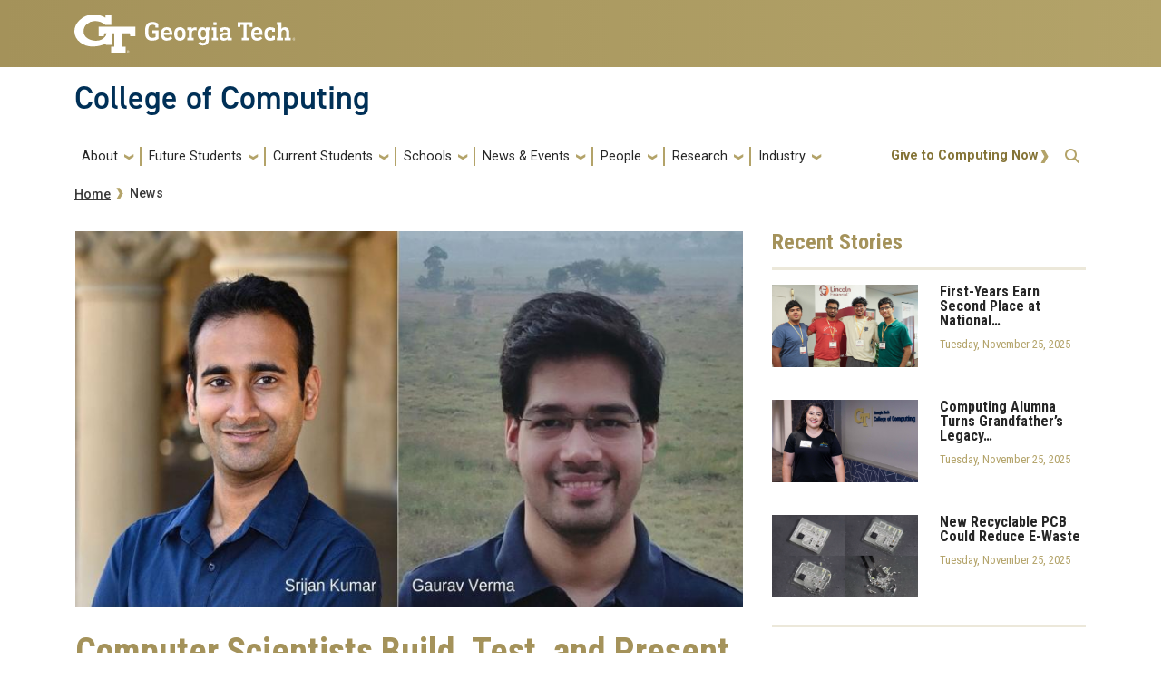

--- FILE ---
content_type: text/html; charset=UTF-8
request_url: https://www.cc.gatech.edu/news/computer-scientists-build-test-and-present-model-curb-online-ban-evasion
body_size: 69993
content:
<!DOCTYPE html>
<html lang="en" dir="ltr" prefix="og: https://ogp.me/ns#">
<head>
    <meta charset="utf-8" />
<link rel="canonical" href="https://www.cc.gatech.edu/news/computer-scientists-build-test-and-present-model-curb-online-ban-evasion" />
<link rel="image_src" href="/sites/default/files/images/main/2022/Kumar_Verma.jpg" />
<meta property="og:url" content="https://www.cc.gatech.edu/news/computer-scientists-build-test-and-present-model-curb-online-ban-evasion" />
<meta property="og:title" content="Computer Scientists Build, Test, and Present Model to Curb Online Ban Evasion | College of Computing" />
<meta property="og:image" content="https://www.cc.gatech.edu/sites/default/files/images/main/2022/Kumar_Verma.jpg" />
<meta name="twitter:card" content="summary_large_image" />
<meta name="twitter:title" content="Computer Scientists Build, Test, and Present Model to Curb Online Ban Evasion | College of Computing" />
<meta name="twitter:image" content="https://www.cc.gatech.edu/sites/default/files/images/main/2022/Kumar_Verma.jpg" />
<meta name="Generator" content="Drupal 10 (https://www.drupal.org)" />
<meta name="MobileOptimized" content="width" />
<meta name="HandheldFriendly" content="true" />
<meta name="viewport" content="width=device-width, initial-scale=1.0" />
<link rel="icon" href="/sites/default/files/favicon.ico" type="image/vnd.microsoft.icon" />
<script>window.a2a_config=window.a2a_config||{};a2a_config.callbacks=[];a2a_config.overlays=[];a2a_config.templates={};a2a_config.icon_color = "#888";</script>

        <title>Computer Scientists Build, Test, and Present Model to Curb Online Ban Evasion | College of Computing</title>
        <link rel="stylesheet" media="all" href="/sites/default/files/css/css_AIRLCY5qd_bsH8qu5RkwnFbsjkvfj-tMp3xQl-tNoC4.css?delta=0&amp;language=en&amp;theme=coc&amp;include=[base64]" />
<link rel="stylesheet" media="all" href="//cdnjs.cloudflare.com/ajax/libs/font-awesome/6.6.0/css/all.min.css" />
<link rel="stylesheet" media="all" href="/sites/default/files/css/css_DEiGWTt7esILXw7mt3vm-zerlImfy3xFdaFDrr1rq6k.css?delta=2&amp;language=en&amp;theme=coc&amp;include=[base64]" />
<link rel="stylesheet" media="all" href="/sites/default/files/css/css_OBmtwOaJsuBc_sotl8_Zyat3VhuguJ_fxpyOPQV8daY.css?delta=3&amp;language=en&amp;theme=coc&amp;include=[base64]" />
<link rel="stylesheet" media="all" href="//stackpath.bootstrapcdn.com/bootstrap/4.5.0/css/bootstrap.min.css" />
<link rel="stylesheet" media="all" href="//cdn.jsdelivr.net/npm/bootstrap@5.2.2/dist/css/bootstrap.min.css" />
<link rel="stylesheet" media="all" href="//fonts.googleapis.com/css?family=Roboto+Condensed:400,700" />
<link rel="stylesheet" media="all" href="//fonts.googleapis.com/css?family=Roboto+Slab:400,700" />
<link rel="stylesheet" media="all" href="//fonts.googleapis.com/css?family=Abel" />
<link rel="stylesheet" media="all" href="//stackpath.bootstrapcdn.com/font-awesome/4.7.0/css/font-awesome.min.css" />
<link rel="stylesheet" media="all" href="/sites/default/files/css/css_vl6Ifx1x79kdOqeFJSMISS0lq9ZaPGUx6i7Clp7aGeU.css?delta=10&amp;language=en&amp;theme=coc&amp;include=[base64]" />
<link rel="stylesheet" media="all" href="//fonts.googleapis.com/css?family=Roboto:300,300italic,400,400italic,500,700&amp;display=swap" />
<link rel="stylesheet" media="all" href="//fonts.googleapis.com/css?family=Roboto+Condensed:400,700&amp;display=swap" />
<link rel="stylesheet" media="all" href="//use.typekit.net/ymn0bgw.css" />
<link rel="stylesheet" media="all" href="/sites/default/files/css/css_b-4XvXamdxSs4dXp-RVEvjyV3v1X8X75qNo4ix2LSoM.css?delta=14&amp;language=en&amp;theme=coc&amp;include=[base64]" />

            <script type="application/json" data-drupal-selector="drupal-settings-json">{"path":{"baseUrl":"\/","pathPrefix":"","currentPath":"node\/3142","currentPathIsAdmin":false,"isFront":false,"currentLanguage":"en"},"pluralDelimiter":"\u0003","suppressDeprecationErrors":true,"gtag":{"tagId":"G-4TW76PBJ0Q","consentMode":false,"otherIds":[],"events":[],"additionalConfigInfo":[]},"ajaxPageState":{"libraries":"[base64]","theme":"coc","theme_token":null},"ajaxTrustedUrl":{"\/search\/node":true},"hg_reader":{"nid":"3142"},"user":{"uid":0,"permissionsHash":"56947b8301095720b03c7726649259bcaa397d0759756645fbd755c2a88a1bda"}}</script>
<script src="/sites/default/files/js/js_J3EdlmixrbMli3CdzMlxQ6eZVvkDiMfh6oKhAf5VU0A.js?scope=header&amp;delta=0&amp;language=en&amp;theme=coc&amp;include=eJxdjUEOgzAQAz-UkidFJlkWqjRGm5Wgv2-EUA9crPEcbJTiRPtG3DAtxuYhM8eZ9O6GPeXSLqOVM-qrZ9t270FJrZIcGnXEs0944wzqj6EhlnGBQzo_ElZNJihi8U8_3-E5iA"></script>
<script src="/modules/contrib/google_tag/js/gtag.js?t0ox6o"></script>

                                </head>
                <body class="exclude-node-title path-news-computer-scientists-build-test-and-present-model-curb-online-ban-evasion page-node-3142 role-anonymous path-node node--type-coc-news">
<a href="#main-navigation" class="visually-hidden focusable">
    Skip to main navigation
</a>
<a href="#main-content" class="visually-hidden focusable">
    Skip to main content
</a>

  <div class="dialog-off-canvas-main-canvas" data-off-canvas-main-canvas>
    <header id="gt-header" role="banner">
                                    
<div class="container-fluid bg-gold-grad px-0">
  <div class="container">
    <div class="row">
      <div class="col" id="gt-logo">
        <a href="https://gatech.edu/" title="Georgia Institute of Technology" rel="home"
          class="site-branding-logo">
          <img class="gt-logo" src="/themes/contrib/gt_theme/logo.svg" width="244px" height="42px"
             alt="Georgia Institute of Technology"/>
        </a>
      </div>
      <div id="mobile-button" class="col d-lg-none">
        <button class="navbar-toggler float-end" type="button" data-bs-toggle="collapse"
            data-bs-target="#navbarGTContent" aria-controls="navbarGTContent" aria-expanded="false"
            aria-label="Toggle navigation">
          <span class="navbar-toggler-icon w-100"></span>
          <span class="navbar-toggler-text w-100">MENU</span>
        </button>
      </div>
    </div>
  </div>
</div>

<div class="container">
  <div class="row">
    <div class="col" id="site-name-slogan-wrapper">
                    <div class="site-title-single">
          <h2 class="site-name">
            <a href="/" title="College of Computing" aria-label="">College of Computing</a>
          </h2>
        </div>
                  </div>
  </div>
</div>





<div id="block-googlestatsblock" class="block block-block-content block-block-content06514760-6176-40c2-8c74-7b37cbbaf9bb gt-basic-block my-3 clearfix">
    
        
              <div class="field field--name-body field--type-text-with-summary field--label-hidden field__item my-3"><!-- Google tag (gtag.js) --><script async src="https://www.googletagmanager.com/gtag/js?id=G-4TW76PBJ0Q"></script><script>
  window.dataLayer = window.dataLayer || [];
  function gtag(){dataLayer.push(arguments);}
  gtag('js', new Date());
  gtag('config', 'G-4TW76PBJ0Q');
</script><!-- Google Tag Manager --><script>(function(w,d,s,l,i){w[l]=w[l]||[];w[l].push({'gtm.start':
new Date().getTime(),event:'gtm.js'});var f=d.getElementsByTagName(s)[0],
j=d.createElement(s),dl=l!='dataLayer'?'&amp;l='+l:'';j.async=true;j.src=
'https://www.googletagmanager.com/gtm.js?id='+i+dl;f.parentNode.insertBefore(j,f);
})(window,document,'script','dataLayer','GTM-M2LM36LT');</script><!-- End Google Tag Manager --></div>

    </div>


                    <div class="container my-2">
        <nav class="navbar navbar-expand-lg">
            <div class="page-navigation main-nav collapse navbar-collapse" id="navbarGTContent">
                                                                            <a id="main-navigation"></a>
                          <div>
    <nav role="navigation" aria-labelledby="block-coc-main-menu-menu" id="block-coc-main-menu">
            
  <h2 class="visually-hidden" id="block-coc-main-menu-menu">Main navigation</h2>
  

        
        <ul class="navbar-nav me-auto mb-2 mb-lg-0">
                                    <li class="nav-item menu-item--expanded menu-item--level-1 dropdown">
                                                    <a href="/" title="About" class="nav-link dropdown-toggle nav-link--" data-bs-toggle="dropdown" data-drupal-link-system-path="&lt;front&gt;">About</a>
                                <ul class="dropdown-menu menu--level-2">
                                        <li class="dropdown-item menu-item--level-2">
                                                    <a href="/people/advisory-board" title="Advisory Board" class="nav-link--people-advisory-board" data-drupal-link-system-path="people/advisory-board">Advisory Board</a>
                            </li>
                                <li class="dropdown-item menu-item--level-2">
                                                    <a href="/awards-and-distinctions" class="nav-link--awards-and-distinctions" data-drupal-link-system-path="node/2833">Awards</a>
                            </li>
                                <li class="dropdown-item menu-item--level-2">
                                                    <a href="/gt-computing-community" class="nav-link--gt-computing-community" data-drupal-link-system-path="node/2389">Community</a>
                            </li>
                                <li class="dropdown-item menu-item--level-2">
                                                    <a href="/contact-us" class="nav-link--contact-us" data-drupal-link-system-path="node/2725">Contact</a>
                            </li>
                                <li class="dropdown-item menu-item--level-2">
                                                    <a href="/facts-and-rankings" class="nav-link--facts-and-rankings" data-drupal-link-system-path="node/2724">Facts and Rankings</a>
                            </li>
                                <li class="dropdown-item menu-item--level-2">
                                                    <a href="/faculty-position-opportunities" class="nav-link--faculty-position-opportunities" data-drupal-link-system-path="node/2855">Faculty Position Opportunities</a>
                            </li>
                                <li class="dropdown-item menu-item--level-2">
                                                    <a href="/dean-charles-isbell" class="nav-link--dean-charles-isbell">Leadership</a>
                            </li>
                                <li class="dropdown-item menu-item--level-2">
                                                    <a href="/college-administration" class="nav-link--college-administration" data-drupal-link-system-path="node/2926">College Administration</a>
                            </li>
                                <li class="dropdown-item menu-item--level-2">
                                                    <a href="https://www.cc.gatech.edu/college-computing-organization-chart" class="nav-link-https--wwwccgatechedu-college-computing-organization-chart">Organization Chart</a>
                            </li>
                                <li class="dropdown-item menu-item--level-2">
                                                    <a href="/welcome-techlanta-capital-new-south" class="nav-link--welcome-techlanta-capital-new-south" data-drupal-link-system-path="node/2837">Techlanta</a>
                            </li>
                                <li class="dropdown-item menu-item--level-2">
                                                    <a href="https://gatech.co1.qualtrics.com/jfe/form/SV_aWerVD7pE52wPSS" class="nav-link-https--gatechco1qualtricscom-jfe-form-sv-awervd7pe52wpss">Website Feedback Form</a>
                            </li>
            </ul>
        
                            </li>
                                <li class="nav-item menu-item--expanded menu-item--level-1 dropdown">
                                                    <a href="/" title="Future Students" class="nav-link dropdown-toggle nav-link--" data-bs-toggle="dropdown" data-drupal-link-system-path="&lt;front&gt;">Future Students</a>
                                <ul class="dropdown-menu menu--level-2">
                                        <li class="dropdown-item menu-item--level-2">
                                                    <a href="/degree-programs" class="nav-link--degree-programs" data-drupal-link-system-path="node/1859">Degree Programs</a>
                            </li>
                                <li class="dropdown-item menu-item--level-2">
                                                    <a href="/prospective-graduate-students" class="nav-link--prospective-graduate-students" data-drupal-link-system-path="node/2692">Graduate Degrees</a>
                            </li>
                                <li class="dropdown-item menu-item--level-2">
                                                    <a href="/minors" class="nav-link--minors" data-drupal-link-system-path="node/2789">Minors</a>
                            </li>
                                <li class="dropdown-item menu-item--level-2">
                                                    <a href="/threads-better-way-learn-computing" class="nav-link--threads-better-way-learn-computing" data-drupal-link-system-path="node/2796">Threads</a>
                            </li>
                                <li class="dropdown-item menu-item--level-2">
                                                    <a href="https://www.cc.gatech.edu/prospective-undergraduates" class="nav-link-https--wwwccgatechedu-prospective-undergraduates">Prospective Undergraduates</a>
                            </li>
                                <li class="dropdown-item menu-item--level-2">
                                                    <a href="/online-education" class="nav-link--online-education" data-drupal-link-system-path="node/2836">Online Education</a>
                            </li>
                                <li class="dropdown-item menu-item--level-2">
                                                    <a href="/funding-sources" class="nav-link--funding-sources" data-drupal-link-system-path="node/3014">Funding Sources</a>
                            </li>
            </ul>
        
                            </li>
                                <li class="nav-item menu-item--expanded menu-item--level-1 dropdown">
                                                    <a href="/" title="Current Students" class="nav-link dropdown-toggle nav-link--" data-bs-toggle="dropdown" data-drupal-link-system-path="&lt;front&gt;">Current Students</a>
                                <ul class="dropdown-menu menu--level-2">
                                        <li class="dropdown-item menu-item--level-2">
                                                    <a href="/academic-resources" class="nav-link--academic-resources" data-drupal-link-system-path="node/2691">Academic Resources</a>
                            </li>
                                <li class="dropdown-item menu-item--expanded menu-item--level-2 dropdown">
                                                    <a href="/program-advising" class="dropdown-toggle nav-link--program-advising" data-bs-toggle="dropdown" data-drupal-link-system-path="node/2420">Advising</a>
                                <ul class="dropdown-menu menu--level-3">
                                        <li class="dropdown-item menu-item--level-3">
                                                    <a href="/program-advising" class="nav-link--program-advising" data-drupal-link-system-path="node/2420">Program Advising</a>
                            </li>
                                <li class="dropdown-item menu-item--level-3">
                                                    <a href="/undergraduate-advising" class="nav-link--undergraduate-advising" data-drupal-link-system-path="node/2421">Undergraduate Advising</a>
                            </li>
                                <li class="dropdown-item menu-item--level-3">
                                                    <a href="https://www.cc.gatech.edu/regdates" class="nav-link-https--wwwccgatechedu-regdates">Registration Dates</a>
                            </li>
            </ul>
        
                            </li>
                                <li class="dropdown-item menu-item--level-2">
                                                    <a href="/content/career-fairs-0" class="nav-link--content-career-fairs-0" data-drupal-link-system-path="node/2254">Career Fair</a>
                            </li>
                                <li class="dropdown-item menu-item--level-2">
                                                    <a href="/hive-tutoring-assistance" class="nav-link--hive-tutoring-assistance" data-drupal-link-system-path="node/2842">Tutoring Assistance</a>
                            </li>
                                <li class="dropdown-item menu-item--level-2">
                                                    <a href="https://www.cc.gatech.edu/computing-career-services-0" title="College of Computing Career Services Office" class="nav-link-https--wwwccgatechedu-computing-career-services-0">Career Services</a>
                            </li>
                                <li class="dropdown-item menu-item--level-2">
                                                    <a href="/entrepreneurship-gt-computing" class="nav-link--entrepreneurship-gt-computing" data-drupal-link-system-path="node/1662">Entrepreneurship</a>
                            </li>
                                <li class="dropdown-item menu-item--level-2">
                                                    <a href="/mentoring-program" class="nav-link--mentoring-program" data-drupal-link-system-path="node/2685">Mentoring Program</a>
                            </li>
                                <li class="dropdown-item menu-item--level-2">
                                                    <a href="/office-outreach-enrollment-and-community" class="nav-link--office-outreach-enrollment-and-community">Office of Community and Student Engagement</a>
                            </li>
                                <li class="dropdown-item menu-item--level-2">
                                                    <a href="/coc-undergraduate-faset" title="Undergraduate FASET" class="nav-link--coc-undergraduate-faset" data-drupal-link-system-path="node/3130">FASET</a>
                            </li>
                                <li class="dropdown-item menu-item--level-2">
                                                    <a href="/international-studies" class="nav-link--international-studies" data-drupal-link-system-path="node/4028">International Studies</a>
                            </li>
            </ul>
        
                            </li>
                                <li class="nav-item menu-item--expanded menu-item--level-1 dropdown">
                                                    <a href="https://www.cc.gatech.edu/schools" title="Schools" class="nav-link dropdown-toggle nav-link-https--wwwccgatechedu-schools" data-bs-toggle="dropdown">Schools</a>
                                <ul class="dropdown-menu menu--level-2">
                                        <li class="dropdown-item menu-item--level-2">
                                                    <a href="https://sci.cc.gatech.edu" class="nav-link-https--sciccgatechedu">School of Computing Instruction </a>
                            </li>
                                <li class="dropdown-item menu-item--level-2">
                                                    <a href="https://cse.gatech.edu/" class="nav-link-https--csegatechedu-">School of Computational Science and Engineering</a>
                            </li>
                                <li class="dropdown-item menu-item--level-2">
                                                    <a href="https://scs.gatech.edu/" class="nav-link-https--scsgatechedu-">School of Computer Science</a>
                            </li>
                                <li class="dropdown-item menu-item--level-2">
                                                    <a href="https://scp.cc.gatech.edu/" class="nav-link-https--scpccgatechedu-">School of Cybersecurity and Privacy</a>
                            </li>
                                <li class="dropdown-item menu-item--level-2">
                                                    <a href="https://ic.gatech.edu/" class="nav-link-https--icgatechedu-">School of Interactive Computing</a>
                            </li>
            </ul>
        
                            </li>
                                <li class="nav-item menu-item--expanded menu-item--level-1 dropdown">
                                                    <a href="/" title="News &amp; Events" class="nav-link dropdown-toggle nav-link--" data-bs-toggle="dropdown" data-drupal-link-system-path="&lt;front&gt;">News &amp; Events</a>
                                <ul class="dropdown-menu menu--level-2">
                                        <li class="dropdown-item menu-item--level-2">
                                                    <a href="/news" title="News" class="nav-link--news" data-drupal-link-system-path="news">News</a>
                            </li>
                                <li class="dropdown-item menu-item--level-2">
                                                    <a href="/events" title="Upcoming Events" class="nav-link--events" data-drupal-link-system-path="node/1838">Upcoming Events</a>
                            </li>
                                <li class="dropdown-item menu-item--level-2">
                                                    <a href="/calendar" title="Calendar" class="nav-link--calendar" data-drupal-link-system-path="calendar">Calendar</a>
                            </li>
                                <li class="dropdown-item menu-item--level-2">
                                                    <a href="/media-contacts" class="nav-link--media-contacts" data-drupal-link-system-path="node/2831">Press Contacts</a>
                            </li>
                                <li class="dropdown-item menu-item--level-2">
                                                    <a href="/compiler-gt-computing-communitys-weekly-newsletter" class="nav-link--compiler-gt-computing-communitys-weekly-newsletter" data-drupal-link-system-path="node/2780">The Compiler</a>
                            </li>
                                <li class="dropdown-item menu-item--level-2">
                                                    <a href="/communications-let-us-tell-your-story" class="nav-link--communications-let-us-tell-your-story" data-drupal-link-system-path="node/4244">Communications: Let Us Tell Your Story</a>
                            </li>
                                <li class="dropdown-item menu-item--level-2">
                                                    <a href="https://sites.gatech.edu/msgraduation/" class="nav-link-https--sitesgatechedu-msgraduation-">MS Graduation</a>
                            </li>
            </ul>
        
                            </li>
                                <li class="nav-item menu-item--expanded menu-item--level-1 dropdown">
                                                    <a href="/people" title="People" class="nav-link dropdown-toggle nav-link--people" data-bs-toggle="dropdown" data-drupal-link-system-path="people">People</a>
                                <ul class="dropdown-menu menu--level-2">
                                        <li class="dropdown-item menu-item--level-2">
                                                    <a href="/people" title="Directory" class="nav-link--people" data-drupal-link-system-path="people">Directory</a>
                            </li>
                                <li class="dropdown-item menu-item--level-2">
                                                    <a href="/people/faculty" title="Faculty" class="nav-link--people-faculty" data-drupal-link-system-path="people/faculty">Faculty</a>
                            </li>
                                <li class="dropdown-item menu-item--level-2">
                                                    <a href="/people/staff" title="Staff" class="nav-link--people-staff" data-drupal-link-system-path="people/staff">Staff</a>
                            </li>
                                <li class="dropdown-item menu-item--level-2">
                                                    <a href="/people/phd" title="PhD Students" class="nav-link--people-phd" data-drupal-link-system-path="people/phd">PhD Students</a>
                            </li>
                                <li class="dropdown-item menu-item--level-2">
                                                    <a href="https://www.cc.gatech.edu/alumni-hub" class="nav-link-https--wwwccgatechedu-alumni-hub">Alumni</a>
                            </li>
                                <li class="dropdown-item menu-item--level-2">
                                                    <a href="https://www.cc.gatech.edu/hall-fame" title="College of Computing Hall of Fame" class="nav-link-https--wwwccgatechedu-hall-fame">Hall of Fame</a>
                            </li>
            </ul>
        
                            </li>
                                <li class="nav-item menu-item--expanded menu-item--level-1 dropdown">
                                                    <a href="/" title="Research" class="nav-link dropdown-toggle nav-link--" data-bs-toggle="dropdown" data-drupal-link-system-path="&lt;front&gt;">Research</a>
                                <ul class="dropdown-menu menu--level-2">
                                        <li class="dropdown-item menu-item--level-2">
                                                    <a href="/buildings-and-facilities" class="nav-link--buildings-and-facilities" data-drupal-link-system-path="node/2698">Facilities</a>
                            </li>
                                <li class="dropdown-item menu-item--level-2">
                                                    <a href="https://sites.gatech.edu/research/" class="nav-link-https--sitesgatechedu-research-">Impact and Leadership</a>
                            </li>
                                <li class="dropdown-item menu-item--level-2">
                                                    <a href="/interdisciplinary-research-institutes" class="nav-link--interdisciplinary-research-institutes" data-drupal-link-system-path="node/2341">Interdisciplinary Research Institutes</a>
                            </li>
                                <li class="dropdown-item menu-item--level-2">
                                                    <a href="/research-areas" class="nav-link--research-areas" data-drupal-link-system-path="node/2688">Research Areas</a>
                            </li>
                                <li class="dropdown-item menu-item--expanded menu-item--level-2 dropdown">
                                                    <a href="/research-centers-frames-inquiry" class="dropdown-toggle nav-link--research-centers-frames-inquiry" data-bs-toggle="dropdown" data-drupal-link-system-path="node/2339">Research Centers</a>
                                <ul class="dropdown-menu menu--level-3">
                                        <li class="dropdown-item menu-item--level-3">
                                                    <a href="/research-centers-frames-inquiry" title="About Research Centers" class="nav-link--research-centers-frames-inquiry" data-drupal-link-system-path="node/2339">About Research Centers</a>
                            </li>
                                <li class="dropdown-item menu-item--level-3">
                                                    <a href="/constellations-center-education-computing" title="Constellations Center for Equity in Computing" class="nav-link--constellations-center-education-computing" data-drupal-link-system-path="node/2241">Constellations Center for Education in Computing</a>
                            </li>
            </ul>
        
                            </li>
                                <li class="dropdown-item menu-item--level-2">
                                                    <a href="/undergraduate-research" class="nav-link--undergraduate-research" data-drupal-link-system-path="node/2696">Undergrad Research</a>
                            </li>
            </ul>
        
                            </li>
                                <li class="nav-item menu-item--expanded menu-item--level-1 dropdown">
                                                    <a href="https://prod-cc.cc.gatech.edu/office-development" title="Industry" class="nav-link dropdown-toggle nav-link-https--prod-ccccgatechedu-office-development" data-bs-toggle="dropdown">Industry</a>
                                <ul class="dropdown-menu menu--level-2">
                                        <li class="dropdown-item menu-item--level-2">
                                                    <a href="/about/support-the-college/cap" class="nav-link--about-support-the-college-cap" data-drupal-link-system-path="node/2748">Corporate Affiliates Program</a>
                            </li>
                                <li class="dropdown-item menu-item--level-2">
                                                    <a href="/corporate-recruiting" class="nav-link--corporate-recruiting" data-drupal-link-system-path="node/2782">Corporate Recruiting</a>
                            </li>
                                <li class="dropdown-item menu-item--level-2">
                                                    <a href="/support-college" class="nav-link--support-college" data-drupal-link-system-path="node/2774">Support the College</a>
                            </li>
            </ul>
        
                            </li>
            </ul>
        


  </nav>

  </div>

                                                                <div id="utility-search-wrapper" class="ml-auto d-sm-block d-md-flex justify-content-end flex-grow-1">
                                                            <div class="utility-navigation float-start">
                              <div>
    <nav role="navigation" aria-labelledby="block-actionmenu-menu" id="block-actionmenu">
            
  <h2 class="visually-hidden" id="block-actionmenu-menu">Action Menu</h2>
  

        
              <ul>
              <li>
        <a href="https://giving.gatech.edu/campaigns/60043/donations/new">Give to Computing Now</a>
              </li>
        </ul>
  


  </nav>

  </div>

                        </div>
                                                                                                                <!-- Trigger Buttons HTML -->
                        <a href="#search-container" class="gt-search" title="search" data-bs-toggle="collapse"
                           data-bs-target="#gt-search"><i class="fas fa-search d-none d-md-block"></i></a>
                        <!-- Collapsible Element HTML -->
                        <div id="search-container">
                            <div id="gt-search" class="collapse absolute">
                                  <div class="mx-auto">
    <div class="search-block-form block block-search container-inline mt-4" data-drupal-selector="search-block-form" id="block-coc-search" role="search">
  
      <h2>Search</h2>
    
      <form action="/search/node" method="get" id="search-block-form" accept-charset="UTF-8">
  <div class="js-form-item form-item js-form-type-search form-item-keys js-form-item-keys form-no-label">
      <label for="edit-keys" class="visually-hidden">Search</label>
        <input title="Enter the terms you wish to search for." placeholder="Search here..." data-drupal-selector="edit-keys" type="search" id="edit-keys" name="keys" value="" size="15" maxlength="128" class="form-search" />

        </div>
<div data-drupal-selector="edit-actions" class="form-actions js-form-wrapper form-wrapper" id="edit-actions"><input alt="Search submit" class="btn btn-default button js-form-submit form-submit" data-drupal-selector="edit-submit" type="submit" id="edit-submit" value="GO" />
</div>

</form>

  </div>

  </div>

                            </div>
                        </div>
                                                   </div>
            </div>
        </nav>
    </div>
</header>
<div role="main" class="main-container gt-body-page js-quickedit-main-content ">
                <div class="container">
                                            <div id="gt-help" role="complementary">
                    
                </div>
                                                                                <div id="gt-breadcrumbs-title" class="breadcrumb-links" role="complementary">
                      <div>
    
    <div class="gt-breadcrumb">
        <div class="content-inner">
            <nav class="breadcrumb " role="navigation" aria-labelledby="system-breadcrumb">
            <h2 id="system-breadcrumb" class="visually-hidden">Breadcrumb</h2>
            <ol>
                                    <li>
                                                    <a href="/">Home</a>
                                            </li>
                                    <li>
                                                    <a href="/news">News</a>
                                            </li>
                            </ol>
        </nav>
    </div>

    </div>
<div id="block-coc-page-title" class="block block-core block-page-title-block">
    
        
                <div id="gt-page-title" role="heading" aria-level="1">
        <h1 class="page-title"></h1>
    </div>

    </div>
  </div>

                </div>
                                        </div>
            <div class="gt-container container ">
        <div class="row">
                                                            <section class="col-sm-12">
                                                                            <div class="highlighted">  <div>
    <div data-drupal-messages-fallback class="hidden"></div>

  </div>
</div>
                                                                                        <a id="main-content"></a>
                    <div class="gt-main-content">
                          <div>
    <div id="block-coc-content" class="block block-system block-system-main-block">
    
        
            

<article class="node node--type-coc-news node--view-mode-full">

  
    

  
  <div>
      <div class="layout layout--twocol-section layout--twocol-section--67-33">

          <div  class="layout__region layout__region--first">
        <div class="block block-layout-builder block-field-blocknodecoc-newsfield-news-image">
    
        
                        <div class="field field--name-field-news-image field--type-entity-reference field--label-hidden field__item">  <img loading="lazy" src="/sites/default/files/styles/main_850x478_/public/images/main/2022/Kumar_Verma.jpg?itok=RynzwzE2" width="850" height="478" alt="Srijan Kumar and Guarav Verma" />


</div>
      
    </div><div class="block block-component-blocks block-component-blocksnodeheading">
    
        
            <h1 class="variant-h1">Computer Scientists Build, Test, and Present Model to Curb Online Ban Evasion</h1>

    </div><div class="block block-component-blocks block-component-blocksnodebyline">
    
        
            <div class="byline__content">
	<div class="news-dateline"><h6><i class="fa fa-calendar"></i> <time datetime="2022-04-22T12:00:00Z">Friday, April 22, 2022</time></h6> <h6><i class="fa fa-envelope"></i> <a href="/author/bryant-wine" hreflang="en">Bryant Wine</a></h6></div>
	<div class="news-school"><h6><i class="fa fa-university"></i> <a href="/unit/college-computing" hreflang="en">College of Computing</a><a href="/unit/school-computational-science-engineering" hreflang="en">School of Computational Science &amp; Engineering</a><a href="/unit/school-computer-science" hreflang="en">School of Computer Science</a></h6></div>
	<div class="news-tag"><h6><a href="/news/tag/artificial-intelligence" hreflang="en">Artificial Intelligence</a><a href="/news/tag/computer-systems" hreflang="en">Computer Systems</a><a href="/news/tag/cybersecurity" hreflang="en">Cybersecurity</a><a href="/news/tag/data-analytics" hreflang="en">Data Analytics</a><a href="/news/tag/helping-stories" hreflang="en">Helping Stories</a><a href="/news/tag/programming" hreflang="en">Programming</a><a href="/news/tag/research" hreflang="en">Research</a><a href="/news/tag/software-engineering" hreflang="en">Software Engineering</a></h6></div>
</div>

    </div><div class="block block-addtoany block-addtoany-block">
    
        
            <span class="a2a_kit a2a_kit_size_32 addtoany_list" data-a2a-url="https://www.cc.gatech.edu/news/computer-scientists-build-test-and-present-model-curb-online-ban-evasion" data-a2a-title="Computer Scientists Build, Test, and Present Model to Curb Online Ban Evasion"><a class="a2a_button_facebook"></a><a class="a2a_button_twitter"></a><a class="a2a_button_linkedin"></a></span>

    </div><div class="news__body block block-layout-builder block-field-blocknodecoc-newsfield-news-body">
    
        
                        <div class="field field--name-field-news-body field--type-text-with-summary field--label-hidden field__item"><p>Ban evasion is a problem for users, moderators, and platforms alike. Evaders torment users on popular websites and get banned by moderators, only to return under a new account to continue their malicious behavior.</p>

<p>Students and faculty at Georgia Tech’s <strong>College of Computing</strong> published <a href="https://faculty.cc.gatech.edu/~srijan/pubs/Ban-evasion-WWW2022.pdf">a study</a> that can help online moderators stop ban evasion in its tracks. Claiming to be the first data-driven study on ban evasion behavior, the research team developed a new model that proved it can predict and detect ban evasion.</p>

<p>Not only does the model keep the internet an enjoyable environment for users, it makes the world a safer place. Along with harassment and spread of terroristic propaganda, some real-world acts of mass violence are linked to ban evasion according to the study.</p>

<p>“Ban evasion is arguably one of the biggest threats to web safety and integrity,” said <strong><a href="https://faculty.cc.gatech.edu/~skumar498/">Srijan Kumar</a></strong>, assistant professor at the <strong>School of Computational Science and Engineering</strong> (CSE) and co-author of the study. “It is incredibly trivial for malicious actors to create a new account to continue their malicious activities after their original account is banned. We wanted to understand how ban evaders behave and how to detect and prevent it.”</p>

<p><a href="https://www.cc.gatech.edu/news/work-limiting-internet-fraud-lands-assistant-professor-prestigious-forbes-list">[RELATED:&nbsp;Work Limiting Internet Fraud Lands Assistant Professor on Prestigious Forbes List]</a></p>

<p>Along with Kumar, contributing researchers of the study from the College includes <strong><a href="https://gaurav22verma.github.io/">Gaurav Verma</a></strong>,<strong> </strong>a Ph.D. student at the School of CSE, and <strong>Manoj Niverthi</strong>, an undergraduate student majoring in computer science.</p>

<p>Kumar, Verma, and Niverthi teamed with Wikipedia to attain data, study evader behavior, and test their model. Its application could be used where ban evasion occurs such as popular social media platforms, eBay, Khan Academy, and Twitch.</p>

<p>Although moderators currently use manual and automatic algorithms to identify malicious activity, they often encounter difficulty predicting and detecting evaders following bans. No tool exists to help automate ban evasion detection and prediction.</p>

<p>The team’s model recorded a high accuracy rate in predicting likelihood whether malicious “parent” accounts will evade bans in the future using data such as account creation timing, linguistics, and edit history.</p>

<p>The study showed the model can correctly detect “child” accounts soon after creation. This is useful for moderators to automatically monitor their platforms from ban evaders.</p>

<p>The same model also yielded high success rates of discerning ban evaders from malicious non-evaders.</p>

<p>Kumar, Niverthi, and Verma have made the ban evasion dataset <a href="https://github.com/srijankr/ban_evasion">available to the community</a> to aid future research and develop additional tools for Wikipedia moderators.</p>

<p>The team will also present findings of their study virtually at <a href="https://www2022.thewebconf.org/">The Web Conference</a>, April 25-29. Formerly WWW Conference, The Web Conference is the premier yearly international conference on the topic of future directions of the World Wide Web.</p>

<p>This will be Niverthi’s first ever paper presentation and Verma’s first paper presentation as a Ph.D. student.</p>

<p>“Our work opens new avenues to be proactive to smart ban evaders and malicious actors, rather than being reactive,” said Kumar. “I am incredibly proud of both Gaurav and Manoj who co-led the work.”</p></div>
      
    </div>
      </div>
    
          <div  class="layout__region layout__region--second">
        <div class="views-element-container block block-views block-views-blocknews-views-block-1">
    
        
            <div><div class="news-sidebar view view-news-views view-id-news_views view-display-id-block_1 js-view-dom-id-3fcadff562e92c91c207718885edb3542f975c4641e46c21ee6eb182ff5e8fef">
    
        
            <div class="view-header">
            <h4><span class="first-word">Recent</span> Stories</h4>
<hr>
        </div>
                        <div class="view-content">
            <div class="view-content-wrap">
             <div class="item">
       <div class="row card__content variant-news">
	<div class="col-6">
	  <a href="/news/first-years-earn-second-place-national-hackathon-ai-benefits-advisor" hreflang="en"><img loading="lazy" src="/sites/default/files/styles/thumbnail_262_x_148_/public/images/main/2025/hackathonlf1.jpg?itok=S8kAgGAP" width="6720" height="3779" alt="Hackathon" />

</a>

	</div>

	<div class="col">
		<div>
			<div class="card-block">
				<h4 class="card-block__title"><a href="/news/first-years-earn-second-place-national-hackathon-ai-benefits-advisor" hreflang="en">First-Years Earn Second Place at National…</a></h4>
				<p class="card-block__text"><time datetime="2025-11-25T07:00:00-05:00">Tuesday, November 25, 2025</time>
</p>
			</div>
		</div>
	</div>
</div><!-- end row -->


     </div>
             <div class="item">
       <div class="row card__content variant-news">
	<div class="col-6">
	  <a href="/news/computing-alumna-turns-grandfathers-legacy-georgias-clean-energy-future" hreflang="en"><img loading="lazy" src="/sites/default/files/styles/thumbnail_262_x_148_/public/images/main/2025/olivia1.jpg?itok=H62VqJQP" width="7537" height="4238" alt="Olivia" />

</a>

	</div>

	<div class="col">
		<div>
			<div class="card-block">
				<h4 class="card-block__title"><a href="/news/computing-alumna-turns-grandfathers-legacy-georgias-clean-energy-future" hreflang="en">Computing Alumna Turns Grandfather’s Legacy…</a></h4>
				<p class="card-block__text"><time datetime="2025-11-25T07:00:00-05:00">Tuesday, November 25, 2025</time>
</p>
			</div>
		</div>
	</div>
</div><!-- end row -->


     </div>
             <div class="item">
       <div class="row card__content variant-news">
	<div class="col-6">
	  <a href="/news/new-recyclable-pcb-could-reduce-e-waste" hreflang="en"><img loading="lazy" src="/sites/default/files/styles/thumbnail_262_x_148_/public/images/main/2025/dissolv.png?itok=alD6b6Q1" width="850" height="478" alt="PCB" />

</a>

	</div>

	<div class="col">
		<div>
			<div class="card-block">
				<h4 class="card-block__title"><a href="/news/new-recyclable-pcb-could-reduce-e-waste" hreflang="en">New Recyclable PCB Could Reduce E-Waste</a></h4>
				<p class="card-block__text"><time datetime="2025-11-25T07:00:00-05:00">Tuesday, November 25, 2025</time>
</p>
			</div>
		</div>
	</div>
</div><!-- end row -->


     </div>
   </div>

        </div>
                            <div class="view-footer">
            <hr>
        </div>
        </div>
</div>

    </div><div class="block block-component-blocks block-component-blocksnodeheading">
    
        
            
    </div>




<div class="block block-block-content block-block-content50a829ad-a5f1-4788-a5aa-a2d4fffdccd0 gt-basic-block my-3 clearfix">
    
        
              <div class="field field--name-body field--type-text-with-summary field--label-hidden field__item my-3"><!-- DO NOT EDIT THIS BLOCK --><style>
iframe {max-width:95%;}
</style><!-- DO NOT EDIT THIS BLOCK --><p><iframe src="https://www.linkedin.com/embed/feed/update/urn:li:share:7376676769145303040?collapsed=1" height="523" width="504" frameborder="0" allowfullscreen title="Embedded post"></iframe></p><p><iframe src="https://www.linkedin.com/embed/feed/update/urn:li:share:7377094748198768640?collapsed=1" height="566" width="504" frameborder="0" allowfullscreen title="Embedded post"></iframe></p></div>

    </div>

      </div>
    
  </div>

  </div>

</article>

    </div>
  </div>

                    </div>
                            </section>
                                </div>
    </div>
                                </div>
<footer id="footer" class="gt-footer footer">
    <div class="row">
                    <div class="col-12 gt-black-superfooter clearfix">
                                <div class="d-block d-md-none button-bar">
                    <button class="btn-footer w-100" type="button" data-bs-toggle="collapse" data-bs-target="#collapseFooter" aria-expanded="false" aria-controls="collapse">
                        <p>Resources</p>
                    </button>
                </div>
                <div id="collapseFooter" class="collapse dont-collapse-sm">
    <div class="well">
                <div id="gt-superfooter" class=" container-fluid gt-black-wrapper">
                                                <div class="container pt-4 pb-4">
                <div class="row center-block">
                                            <div
                                class="footer-first col-lg-3 col-md-3 col-sm-12 col-xs-12 column">
                              <div class="region--footer_01__inner">
    <div id="block-coc-socialmedialinks" class="block-social-media-links block block-social-media-links-block">
    
        
            

<ul class="social-media-links--platforms platforms inline horizontal">
      <li>
      <a class="social-media-link-icon--facebook" href="https://www.facebook.com/gtcomputing"  target="_blank" >
        <span class='fab fa-facebook fa-2x'></span>
      </a>

          </li>
      <li>
      <a class="social-media-link-icon--flickr" href="https://www.flickr.com/photos/ccgatech"  target="_blank" >
        <span class='fab fa-flickr fa-2x'></span>
      </a>

          </li>
      <li>
      <a class="social-media-link-icon--instagram" href="https://www.instagram.com/gtcomputing"  target="_blank" >
        <span class='fab fa-instagram fa-2x'></span>
      </a>

          </li>
      <li>
      <a class="social-media-link-icon--twitter" href="https://x.com/gtcomputing"  target="_blank" >
        <span class='fab fa-x-twitter fa-2x'></span>
      </a>

          </li>
      <li>
      <a class="social-media-link-icon--youtube" href="https://www.youtube.com/ccgatech"  target="_blank" >
        <span class='fab fa-youtube fa-2x'></span>
      </a>

          </li>
  </ul>

    </div><nav id="block-gt-footer-one-links">
      
              <ul>
              <li>
        <a href="" class="btn btn-primary btn-lg disabled" title="Georgia Tech Resources Main Menu Category">Georgia Tech Resources</a>
              </li>
          <li>
        <a href="https://www.gatech.edu/offices-and-departments" title="Georgia Tech Offices and Departments Directory">Offices and Departments</a>
              </li>
          <li>
        <a href="https://news.gatech.edu/" title="Georgia Tech News Center">News Center</a>
              </li>
          <li>
        <a href="https://calendar.gatech.edu/" title="Georgia Tech Campus Calendar">Campus Calendar</a>
              </li>
          <li>
        <a href="https://specialevents.gatech.edu/" title="Georgia Tech Special Events and Protocol">Special Events</a>
              </li>
          <li>
        <a href="https://greenbuzz.gatech.edu/" title="A resource for showcasing green behaviors, activities, initiatives, and events at Georgia Tech">GreenBuzz</a>
              </li>
          <li>
        <a href="https://comm.gatech.edu/" title="Georgia Tech Office of Institute Communications">Institute Communications</a>
              </li>
          <li>
        <a href="" class="btn btn-primary btn-lg disabled" title="Visitor Resources Main Menu Category">Visitor Resources</a>
              </li>
          <li>
        <a href="https://admission.gatech.edu/visit" title="Georgia Tech Campus Visits">Campus Visits</a>
              </li>
          <li>
        <a href="https://www.gatech.edu/about/visit" title="Visit Georgia Tech Campus">Directions to Campus</a>
              </li>
          <li>
        <a href="https://pts.gatech.edu/visitors" title="Georgia Tech Parking and Transportation Services">Visitor Parking Information</a>
              </li>
          <li>
        <a href="https://lawn.gatech.edu/gtvisitor" title="GT visitor Wireless Network Information">GT visitor Wireless Network Information</a>
              </li>
          <li>
        <a href="https://pe.gatech.edu/global-learning-center" title="Georgia Tech Global Learning Center">Georgia Tech Global Learning Center</a>
              </li>
          <li>
        <a href="https://gatechhotel.com/" title="Georgia Tech Hotel and Conference Center">Georgia Tech Hotel and Conference Center</a>
              </li>
          <li>
        <a href="https://gatech.bncollege.com/shop/gatech/home" title="Barnes and Noble at Georgia Tech Official Bookstore">Barnes and Noble at Georgia Tech</a>
              </li>
          <li>
        <a href="https://arts.gatech.edu/" title="Georgia Tech Ferst Center for the Arts">Ferst Center for the Arts</a>
              </li>
          <li>
        <a href="https://paper.gatech.edu/" title="The Robert C. Williams Museum of Papermaking">Robert C. Williams Paper Museum</a>
              </li>
        </ul>
  


  </nav>

  </div>

                        </div>
                                                                <div
                                class="footer-second col-lg-3 col-md-3 col-sm-12 col-xs-12 column">
                              <div class="region--footer_02__inner">
    <nav id="block-gt-footer-two-links">
      
              <ul>
              <li>
        <a href="" class="btn btn-primary btn-lg disabled" title="Colleges, Instructional Sites and Research Main Menu Category">Colleges, Instructional Sites and Research</a>
              </li>
          <li>
        <a href="" class="btn btn-secondary btn-sm disabled" title="Georgia Tech Colleges">Colleges</a>
              </li>
          <li>
        <a href="https://cc.gatech.edu/" title="Georgia Tech College of Computing">College of Computing</a>
              </li>
          <li>
        <a href="https://design.gatech.edu/" title="Georgia Tech College of Design">College of Design</a>
              </li>
          <li>
        <a href="https://coe.gatech.edu/" title="Georgia Tech College of Engineering">College of Engineering</a>
              </li>
          <li>
        <a href="https://cos.gatech.edu/" title="Georgia Tech College of Sciences">College of Sciences</a>
              </li>
          <li>
        <a href="https://iac.gatech.edu/" title="Georgia Tech Ivan Allen College of Liberal Arts">Ivan Allen College of Liberal Arts</a>
              </li>
          <li>
        <a href="https://scheller.gatech.edu/" title="Georgia Tech Scheller College of Business">Scheller College of Business</a>
              </li>
          <li>
        <a href="" class="btn btn-secondary btn-sm disabled" title="Instructional Sites Main Menu Category">Instructional Sites</a>
              </li>
          <li>
        <a href="https://lorraine.gatech.edu/" title="Georgia Techs European Campus">Georgia Tech-Europe</a>
              </li>
          <li>
        <a href="https://shenzhen.gatech.edu/" title="Georgia Tech Study Abroad in China">Georgia Tech-Shenzhen</a>
              </li>
          <li>
        <a href="https://pe.gatech.edu/georgia-tech-online" title="Georgia Tech Professional Education Online">Georgia Tech Online</a>
              </li>
          <li>
        <a href="https://pe.gatech.edu/" title="Georgia Tech Professional Education Unit">Professional Education</a>
              </li>
          <li>
        <a href="https://esl.gatech.edu/" title="Georgia Tech Language Institute">The Language Institute</a>
              </li>
          <li>
        <a href="" class="btn btn-secondary btn-sm disabled" title="Global Footprint Main Menu Category">Global Footprint</a>
              </li>
          <li>
        <a href="https://global.gatech.edu/" title="Georgia Tech Office of Global Engagement">Global Engagement</a>
              </li>
          <li>
        <a href="" class="btn btn-secondary btn-sm disabled" title="Research Main Menu Category">Research</a>
              </li>
          <li>
        <a href="https://gtri.gatech.edu/" title="Georgia Tech Research Institute ">Georgia Tech Research Institute</a>
              </li>
          <li>
        <a href="https://research.gatech.edu/" title="Research at Georgia Tech ">Research at Georgia Tech</a>
              </li>
          <li>
        <a href="https://research.gatech.edu/meet-dr-chaouki-t-abdallah" title="Executive Vice President for Research at the Georgia Institute of Technology">Executive Vice President for Research</a>
              </li>
        </ul>
  


  </nav>

  </div>


                        </div>
                                                                <div
                                class="footer-third col-lg-3 col-md-3 col-sm-12 col-xs-12 column">
                              <div class="region--footer_03__inner">
    




<div id="block-collegeofcomputingresourcesblock" class="block block-block-content block-block-contentfe20898b-0b85-43db-8d06-0d24ea4e4b3a gt-basic-block my-3 clearfix">
    
        
              <div class="field field--name-body field--type-text-with-summary field--label-hidden field__item my-3"><ul>
	<li><a class="btn btn-primary btn-lg disabled" title="College of Computing Resources">College of Computing Resources</a>
	<ul>
		<li><a href="https://intranet.cc.gatech.edu" title="Intranet">Intranet</a></li>
	</ul>
	</li>
</ul></div>

    </div>
<nav id="block-gt-footer-three-links">
      
              <ul>
              <li>
        <a href="" class="btn btn-primary btn-lg disabled" title="Student and Parent Resources Main Menu Category">Student and Parent Resources</a>
              </li>
          <li>
        <a href="" class="btn btn-secondary btn-sm disabled" title="Georgia Tech Student Resources">Student Resources</a>
              </li>
          <li>
        <a href="https://www.gatech.edu/admissions" title="Georgia Tech Prospective Students">Apply</a>
              </li>
          <li>
        <a href="https://buzzport.gatech.edu/" title="Services to students, faculty, and administrative staff at Georgia Tech">BuzzPort</a>
              </li>
          <li>
        <a href="https://buzzcard.gatech.edu/" title="Georgia Tech Buzzcard Services">Buzzcard</a>
              </li>
          <li>
        <a href="https://career.gatech.edu/" title="Georgia Tech Career Center">Career Center</a>
              </li>
          <li>
        <a href="https://commencement.gatech.edu/" title="Commencement Information for Students">Commencement</a>
              </li>
          <li>
        <a href="https://library.gatech.edu/" title="Georgia Tech Library services">Library</a>
              </li>
          <li>
        <a href="https://studentlife.gatech.edu" title="Student Life at Georgia Tech">Student Life</a>
              </li>
          <li>
        <a href="https://create-x.gatech.edu/" title="CREATE-X Student Entrepreneurship">Student Entrepreneurship</a>
              </li>
          <li>
        <a href="https://ea.oie.gatech.edu/" title="Georgia Tech Office of International Education">Education Abroad</a>
              </li>
          <li>
        <a href="https://canvas.gatech.edu/" title="Digital Learning">Canvas</a>
              </li>
          <li>
        <a href="" class="btn btn-secondary btn-sm disabled" title="Georgia Tech Parent Resources">Parent Resources</a>
              </li>
          <li>
        <a href="https://parents.gatech.edu/" title="Georgia Tech Office of Parent and Family Programs">Parent and Family Programs</a>
              </li>
          <li>
        <a href="https://studentlife.gatech.edu" title="Student Life at Georgia Tech">Division of Student Life</a>
              </li>
          <li>
        <a href="https://finaid.gatech.edu/" title="Georgia Tech Office of Scholarships &amp; Financial Aid">Scholarships and Financial Aid</a>
              </li>
        </ul>
  


  </nav>

  </div>


                        </div>
                                                                <div
                                class="footer-four col-lg-3 col-md-3 col-sm-12 col-xs-12 column">
                              <div class="region--footer_04__inner">
    <div class="views-element-container block block-views block-views-blocknews-views-block-2" id="block-views-block-news-feed-views-block">
    
        
            <div><div class="news-feed view view-news-views view-id-news_views view-display-id-block_2 js-view-dom-id-d79563bfa7b46261811534d5d3d85cead93d9c60e94fec759bee3d2ebab86dbb">
    
        
            <div class="view-header">
            <header><h4>News Feed</h4></header>
<hr>
        </div>
                        <div class="view-content">
            <div class="view-content-wrap">
             <div class="item">
       <div class="views-field views-field-title"><span class="field-content"><a href="/news/computing-alumna-turns-grandfathers-legacy-georgias-clean-energy-future" hreflang="en">Computing Alumna Turns Grandfather’s Legacy into Georgia’s Clean Energy Future </a></span></div><div class="views-field views-field-field-news-body"><span class="field-content"><p>Olivia Amyette spent countless Saturdays in “epic video game battles”…</span></div><div class="views-field views-field-nothing"><span class="field-content"><hr></span></div>
     </div>
             <div class="item">
       <div class="views-field views-field-title"><span class="field-content"><a href="/news/new-recyclable-pcb-could-reduce-e-waste" hreflang="en">New Recyclable PCB Could Reduce E-Waste</a></span></div><div class="views-field views-field-field-news-body"><span class="field-content"><p>A new recyclable printed circuit board (PCB) could help slow the global…</span></div><div class="views-field views-field-nothing"><span class="field-content"><hr></span></div>
     </div>
             <div class="item">
       <div class="views-field views-field-title"><span class="field-content"><a href="/news/first-years-earn-second-place-national-hackathon-ai-benefits-advisor" hreflang="en">First-Years Earn Second Place at National Hackathon with AI Benefits Advisor </a></span></div><div class="views-field views-field-field-news-body"><span class="field-content"><p>A team of first-year computer science students earned second place at…</span></div><div class="views-field views-field-nothing"><span class="field-content"><hr></span></div>
     </div>
   </div>

        </div>
                        </div>
</div>

    </div>
  </div>


                        </div>
                                    </div>
            </div>
        </div>
    </div>
</div>
            </div>
                <div class="col-12 gt-gold-footer clearfix">
                        <div class="container-fluid footer-top-bar d-none d-lg-block">
</div>
<div id="gt-footer" class="container-fluid footer-bottom-bar">
    <div class="container pt-3">
        <div class="row footer-content">
                                        <div id="address_text" class="col-md-3 col-sm-12 my-2 order-md-1 order-2">
                      <div class="region--footer_05__inner">
    
<div id="gt-contact-information">
                <h3>Georgia Institute of Technology</h3>
      <p>North Avenue<br/>Atlanta, GA 30332
                    <span itemprop="telephone">
        <a class="gt-phone" href="tel: +14048942000" aria-label="telephone">+1 404.894.2000</a>
      </span>
                    <a class="gt-campus-map mt-3" href="https://map.gatech.edu/"
           aria-label="Campus Map">Campus Map</a>
    </p>

  </div>

  </div>


                </div>
                                                    <div class="col-md-3 col-sm-12 my-2 order-md-2 order-3">
                      <div class="region--footer_06__inner">
    <nav id="block-gt-general-menu">
      
              <ul>
              <li>
        <a href="" class="btn btn-primary btn-sm disabled" title="General Main Menu Category">General</a>
              </li>
          <li>
        <a href="https://directory.gatech.edu/" title="Georgia Institute of Technology Directory">Directory</a>
              </li>
          <li>
        <a href="https://careers.gatech.edu/" title="Georgia Institute of Technology Employment">Employment</a>
              </li>
          <li>
        <a href="https://www.gatech.edu/emergency/" title="Georgia Institute of Technology Emergency Information">Emergency Information</a>
              </li>
        </ul>
  


  </nav>

  </div>


                </div>
                                                    <div class="col-md-3 col-sm-12 my-2 order-md-3 order-4">
                      <div class="region--footer_07__inner">
    <nav id="block-gt-legal-menu">
      
              <ul>
              <li>
        <a href="" class="btn btn-primary btn-sm disabled" title="Legal Main Menu Category">Legal</a>
              </li>
          <li>
        <a href="https://www.policylibrary.gatech.edu/employment/equal-opportunity-nondiscrimination-and-anti-harassment-policy" title="Equal Opportunity, Nondiscrimination, and Anti-Harassment Policy">Equal Opportunity, Nondiscrimination, and Anti-Harassment Policy</a>
              </li>
          <li>
        <a href="https://www.gatech.edu/legal/" title="Georgia Institute of Technology Legal &amp; Privacy Information">Legal &amp; Privacy Information</a>
              </li>
          <li>
        <a href="https://gbi.georgia.gov/human-trafficking-notice" title="Georgia Human Trafficking Resources">Human Trafficking Notice</a>
              </li>
          <li>
        <a href="https://titleix.gatech.edu/" title="Georgia Tech Title IX/Sexual Misconduct Resources">Title IX/Sexual Misconduct</a>
              </li>
          <li>
        <a href="https://osi.gatech.edu/hazing-conduct-history" title="Georgia Tech Hazing Conduct History">Hazing Public Disclosures</a>
              </li>
          <li>
        <a href="https://www.gatech.edu/accessibility/" title="Georgia Institute of Technology Accessibility Resources">Accessibility</a>
              </li>
          <li>
        <a href="https://www.gatech.edu/accountability/" title="Georgia Institute of Technology Accountability Resources">Accountability</a>
              </li>
          <li>
        <a href="https://www.gatech.edu/accreditation/" title="Georgia Institute of Technology Accreditation">Accreditation</a>
              </li>
          <li>
        <a href="https://secure.ethicspoint.com/domain/media/en/gui/76612/index.html" title="University System of Georgia Ethics and Compliance Reporting Hotline">Report Free Speech and Censorship Concern</a>
              </li>
        </ul>
  


  </nav>

  </div>


                </div>
                                                    <div id="gt-logo-footer" class="col-md-3 col-sm-12 my-2 order-md-4 order-1">
                      <div class="region--footer_08__inner">
            <div id="gt-copyright" aria-label="georgia tech logo and copyright">
  <div class="gt-footer-logo float-md-right float-sm-left">
    <a href="https://www.gatech.edu/" title="Georgia Tech">
      <img src="https://www.cc.gatech.edu/modules/contrib/gt_tools/images/gt-logo.svg" alt="Georgia Tech" role="presentation"
           aria-label="logo link to main campus site" width="191.08px" height="34px"/>
    </a>
  </div>
  <div class="gt-footer-copy d-none d-sm-block float-md-right float-sm-left">
    <p class="p-1 mt-2 copyright-hide">© 2025 Georgia Institute of
      Technology</p>
  </div>
  <div class="gt-footer-login mt-5 d-none d-sm-block float-md-right float-sm-left">
    <p class="gt-login cas-0">
      <a class="gt-login" href="https://www.cc.gatech.edu/cas" aria-label="admin login">GT LOGIN</a>
    </p>
        </p>
  </div>
</div>

  





<div id="block-temporarygtloginblock" class="block block-block-content block-block-content1bb82b89-ee0d-4fcf-99c4-cbb6bddaf0f1 gt-basic-block my-3 clearfix">
    
        
              <div class="field field--name-body field--type-text-with-summary field--label-hidden field__item my-3"><p class="gt-logout cas-1" style="display:inline-block !important;margin:10rem 0 0 4.5rem;"><a aria-label="admin login" class="gt-logout" href="/cas">GT LOGIN</a></p>
</div>

    </div>

  </div>


                </div>
                    </div>         <div class="row footer-bg-row">
            <div class="col-12 col-sm-12 col-md-9 footer-bg-col"></div>
        </div>
    </div> </div>         </div>
    </div> </footer> 
  </div>


<script src="/sites/default/files/js/js_og0ZwhcMYOuUaWbuqVbBJOU4syajsGEvkdyO8ymanTA.js?scope=footer&amp;delta=0&amp;language=en&amp;theme=coc&amp;include=eJxdjUEOgzAQAz-UkidFJlkWqjRGm5Wgv2-EUA9crPEcbJTiRPtG3DAtxuYhM8eZ9O6GPeXSLqOVM-qrZ9t270FJrZIcGnXEs0944wzqj6EhlnGBQzo_ElZNJihi8U8_3-E5iA"></script>
<script src="https://static.addtoany.com/menu/page.js" defer></script>
<script src="/sites/default/files/js/js_doVtCxSxpKDmDRAa1fXZgIOgncFCYW1id0UMgjQ81b8.js?scope=footer&amp;delta=2&amp;language=en&amp;theme=coc&amp;include=eJxdjUEOgzAQAz-UkidFJlkWqjRGm5Wgv2-EUA9crPEcbJTiRPtG3DAtxuYhM8eZ9O6GPeXSLqOVM-qrZ9t270FJrZIcGnXEs0944wzqj6EhlnGBQzo_ElZNJihi8U8_3-E5iA"></script>
<script src="//cdnjs.cloudflare.com/ajax/libs/popper.js/1.14.7/umd/popper.min.js"></script>
<script src="//stackpath.bootstrapcdn.com/bootstrap/4.5.0/js/bootstrap.min.js"></script>
<script src="/sites/default/files/js/js_yoGeYsYSh4jm-qXh-eq8QUx0p4Y4IjN9R2Qb7KttCac.js?scope=footer&amp;delta=5&amp;language=en&amp;theme=coc&amp;include=eJxdjUEOgzAQAz-UkidFJlkWqjRGm5Wgv2-EUA9crPEcbJTiRPtG3DAtxuYhM8eZ9O6GPeXSLqOVM-qrZ9t270FJrZIcGnXEs0944wzqj6EhlnGBQzo_ElZNJihi8U8_3-E5iA"></script>
<script src="//cdn.jsdelivr.net/npm/bootstrap@5.2.2/dist/js/bootstrap.bundle.min.js"></script>
<script src="//kit.fontawesome.com/37926dae7e.js"></script>
<script src="/sites/default/files/js/js_-BZ7hArtCDl1jwLSU57RS-vURJP4_fawCxfNekCLVgA.js?scope=footer&amp;delta=8&amp;language=en&amp;theme=coc&amp;include=eJxdjUEOgzAQAz-UkidFJlkWqjRGm5Wgv2-EUA9crPEcbJTiRPtG3DAtxuYhM8eZ9O6GPeXSLqOVM-qrZ9t270FJrZIcGnXEs0944wzqj6EhlnGBQzo_ElZNJihi8U8_3-E5iA"></script>


</body>
</html>


--- FILE ---
content_type: image/svg+xml
request_url: https://www.cc.gatech.edu/modules/contrib/gt_tools/images/gt-logo.svg
body_size: 18126
content:
<svg id="Layer_1" data-name="Layer 1" xmlns="http://www.w3.org/2000/svg" viewBox="0 0 681.82346 121.32001"><defs><style>.cls-1{fill:#fff;}</style></defs><path class="cls-1" d="M236.72,7a1.12,1.12,0,0,1,.48,1v8.3a.65.65,0,0,1-.69.69h-6.24a.65.65,0,0,1-.7-.69V12.21a.58.58,0,0,0-.27-.56A13.56005,13.56005,0,0,0,222,9.78c-5.82,0-8.46,2.5-9.78,6.31-.55,1.74-1.11,4.09-1.11,10.82s.35,9,.9,10.68c1.32,3.82,3.89,6.18,9.65,6.18,3.81,0,6.31-.77,7.69-1.67.56-.34.7-.55.7-1.11V31.77a.37.37,0,0,0-.42-.42h-7.49a.65.65,0,0,1-.69-.69V25.11a.65.65,0,0,1,.69-.69h15.12a.65005.65005,0,0,1,.7.69V45a1.62,1.62,0,0,1-.91,1.66c-3.74,2.71-9,4.44-15.53,4.44-9.51,0-15.12-3.54-17.55-11-1-2.91-1.18-5.76-1.18-13.18s.35-10.12,1.32-13c2.42-7.49,8.6-11.44,18.1-11.44C228.19,2.43,233.67,4.44,236.72,7Z" transform="translate(-5.047 -2.36)"/><path class="cls-1" d="M272.51,25.39c.76,2.36,1.11,4.64,1.11,10a.68.68,0,0,1-.77.7h-20.6a.37.37,0,0,0-.41.41,7.3102,7.3102,0,0,0,.48,2.57c1.11,3.26,3.75,5.06,7.49,5.06A10,10,0,0,0,267.65,41a.72.72,0,0,1,1-.14l4.09,3.61a.62.62,0,0,1,.07,1c-2.84,3.33-7.56,5.69-13.73,5.69-7.08,0-12.07-3.47-13.94-9.29A25.76027,25.76027,0,0,1,244,33.64a26.70944,26.70944,0,0,1,1.11-8.25c1.87-5.83,7-9.23,13.66-9.23C265.64,16.16,270.63,19.7,272.51,25.39Zm-20.26,1.66a8.71987,8.71987,0,0,0-.41,2.85.37.37,0,0,0,.41.41h13.11a.37.37,0,0,0,.42-.41,8.44012,8.44012,0,0,0-.42-2.85,6.5,6.5,0,0,0-6.52-4.3C255.65,22.75,253.15,24.35,252.25,27.05Z" transform="translate(-5.047 -2.36)"/><path class="cls-1" d="M307,25.39a24.74007,24.74007,0,0,1,1.11,8.25A24.81037,24.81037,0,0,1,307,41.9c-1.87,5.82-7,9.22-13.73,9.22s-11.93-3.4-13.81-9.22a24.81011,24.81011,0,0,1-1.11-8.26,24.73981,24.73981,0,0,1,1.11-8.25c1.88-5.83,7-9.23,13.81-9.23S305.11,19.56,307,25.39Zm-20.05,2.08a19.26025,19.26025,0,0,0-.69,6.17,19.00043,19.00043,0,0,0,.69,6.17,6.26,6.26,0,0,0,6.32,4.37,6.17,6.17,0,0,0,6.24-4.37,19.00037,19.00037,0,0,0,.69-6.17,19.26,19.26,0,0,0-.69-6.17,6.11,6.11,0,0,0-6.24-4.37,6.21,6.21,0,0,0-6.34,4.37Z" transform="translate(-5.047 -2.36)"/><path class="cls-1" d="M335.76,16.79c.42.07.7.27.7.69v6c0,.49-.28.84-.83.7a23.20974,23.20974,0,0,0-4.1-.56c-4.92,0-7.49,2.64-7.49,8.6V43.14a.37.37,0,0,0,.42.42h3.26a.66.66,0,0,1,.69.62857q.00142.03069,0,.06143v5.41a.66.66,0,0,1-.69.7H312.87a.66.66,0,0,1-.69-.7V44.25a.66.66,0,0,1,.62857-.69q.03072-.00143.06144,0h3a.37.37,0,0,0,.41-.42v-19a.37.37,0,0,0-.41-.42h-3a.65.65,0,0,1-.69-.69V17.62a.66.66,0,0,1,.69-.7h10.48a.66.66,0,0,1,.69.7v3.47h.07a9.53,9.53,0,0,1,8.39-4.65A15.14957,15.14957,0,0,1,335.76,16.79Z" transform="translate(-5.047 -2.36)"/><path class="cls-1" d="M360.67,20.12h.06v-2.5a.66.66,0,0,1,.7-.7H371.9a.66.66,0,0,1,.7.7V23a.65.65,0,0,1-.7.69h-3a.37.37,0,0,0-.42.42V48.28c0,9.57-5.34,15.32-15.6,15.32-4.65,0-9.58-1.94-12.14-5a.62.62,0,0,1,.07-1l4.09-4.09a.64994.64994,0,0,1,1,0,10.26,10.26,0,0,0,7.28,3.12c5.14,0,7.49-2.78,7.49-8V45.57h-.06c-1.53,2.36-4.37,3.89-8.67,3.89-5.62,0-9.65-2.85-11.38-8.12a25.55011,25.55011,0,0,1-1.11-8.53,25.00021,25.00021,0,0,1,1.11-8.46c1.73-5.34,5.76-8.19,11.38-8.19C356.3,16.16,359.14,17.69,360.67,20.12Zm-12.56,7.21a16.18953,16.18953,0,0,0-.76,5.48,15.70993,15.70993,0,0,0,.76,5.48,6.24,6.24,0,0,0,11.86,0,15.47991,15.47991,0,0,0,.76-5.48,15.9399,15.9399,0,0,0-.76-5.48,6.27,6.27,0,0,0-11.86,0Z" transform="translate(-5.047 -2.36)"/><path class="cls-1" d="M387.23,16.92a.65.65,0,0,1,.69.7V43.14a.37.37,0,0,0,.42.42h3a.66.66,0,0,1,.7.69v5.41a.66.66,0,0,1-.7.7H376.76a.66.66,0,0,1-.7-.7V44.25a.66.66,0,0,1,.7-.69h3a.37.37,0,0,0,.42-.42v-19a.37.37,0,0,0-.42-.42h-3a.65.65,0,0,1-.7-.69V17.62a.66.66,0,0,1,.7-.7Zm0-13.73a.65.65,0,0,1,.69.7v6a.65.65,0,0,1-.69.69h-6.38a.65.65,0,0,1-.69-.69v-6a.65.65,0,0,1,.69-.7Z" transform="translate(-5.047 -2.36)"/><path class="cls-1" d="M423.3,27.81V43.14a.37.37,0,0,0,.41.42h3a.66.66,0,0,1,.69.62857q.00142.03069,0,.06143v5.41a.66.66,0,0,1-.69.7h-9.92a.66.66,0,0,1-.7-.7V47.24H416c-1.59,2.28-4.64,3.88-9.29,3.88-6,0-11.17-3.26-11.17-10.27,0-7.28,5.14-10.68,13.32-10.68h6.66a.36.36,0,0,0,.41-.41V28.44c0-3.82-1.45-5.83-6.86-5.83a18.26961,18.26961,0,0,0-3.61.42c-.28.07-.35.21-.35.48v3a.65.65,0,0,1-.69.69h-6a.66.66,0,0,1-.7-.69V19.42a.9.9,0,0,1,.56-.9,26.50979,26.50979,0,0,1,11.16-2.36C419.62,16.16,423.3,19.63,423.3,27.81ZM410.12,36c-4.93,0-7.15,1.46-7.15,4.58,0,2.77,2,4.23,5.69,4.23,4.72,0,7.28-1.87,7.28-5.69v-2.7c0-.28-.13-.42-.41-.42Z" transform="translate(-5.047 -2.36)"/><path class="cls-1" d="M461.86,3.19a.65.65,0,0,1,.69.7V9.3a.65.65,0,0,1-.69.69h-3.33a.37.37,0,0,0-.42.41V43.14a.37.37,0,0,0,.42.42h3.33a.65.65,0,0,1,.69.69v5.41a.65.65,0,0,1-.69.7H446.18a.66.66,0,0,1-.69-.7V44.25a.66.66,0,0,1,.62857-.69q.03072-.00143.06143,0h3.33a.37.37,0,0,0,.42-.42V10.4a.37.37,0,0,0-.42-.41h-3.33a.66.66,0,0,1-.69-.62857q-.00142-.03069,0-.06143V3.89a.66.66,0,0,1,.69-.7Z" transform="translate(-5.047 -2.36)"/><path class="cls-1" d="M499.13,28.58V43.14a.37.37,0,0,0,.41.42h2.85a.66.66,0,0,1,.69.62857q.00145.03069,0,.06143v5.41a.66.66,0,0,1-.69.7H488a.65.65,0,0,1-.69-.7V44.25a.65.65,0,0,1,.69-.69h3a.37.37,0,0,0,.42-.42V30.38c0-4.3-2.08-7.28-6.24-7.28s-6.25,3-6.25,7.28V43.14a.37.37,0,0,0,.42.42h3a.66.66,0,0,1,.7.69v5.41a.66.66,0,0,1-.7.7H467.71a.66.66,0,0,1-.7-.7V44.25a.66.66,0,0,1,.7-.69h3a.37.37,0,0,0,.42-.42v-19a.37.37,0,0,0-.42-.42h-3A.64993.64993,0,0,1,467,23V17.62a.66.66,0,0,1,.7-.7h10.47a.65.65,0,0,1,.69.7v2.43h.07c1.46-2.08,4.3-3.89,8.6-3.89C494.69,16.16,499.13,21.43,499.13,28.58Z" transform="translate(-5.047 -2.36)"/><path class="cls-1" d="M532.16,18.52a.94.94,0,0,1,.55,1v6.94a.66.66,0,0,1-.6286.69q-.03067.00143-.0614,0H526.4a.65.65,0,0,1-.69-.69v-2.6a.51.51,0,0,0-.35-.55,14.31023,14.31023,0,0,0-5-.77c-3.89,0-5.62,1.32-5.62,3.4s1.11,3.19,5.62,3.68L524,30c7.77.91,10.61,4.44,10.61,10.06,0,6.8-4.92,11-14.35,11a28.40012,28.40012,0,0,1-12.49-2.64.79.79,0,0,1-.48-.83V40.16a.65.65,0,0,1,.69-.69h5.9a.65.65,0,0,1,.69.69v3.05a.47.47,0,0,0,.35.49,16.19,16.19,0,0,0,5.82.9c4.3,0,6.24-1.39,6.24-3.88,0-2.22-1.24-3.4-5.75-3.89l-3.68-.41c-7.28-.84-10.33-4.3-10.33-9.92,0-6.25,4.57-10.34,13.18-10.34A28.30014,28.30014,0,0,1,532.16,18.52Z" transform="translate(-5.047 -2.36)"/><path class="cls-1" d="M548.16,6.66a.65975.65975,0,0,1,.7.69v9.16a.36.36,0,0,0,.41.41h4.44a.66.66,0,0,1,.7.7V23a.65.65,0,0,1-.7.69h-4.44a.37.37,0,0,0-.41.42v16.3c0,2.36,1,3.12,3.12,3.12h1.73a.65975.65975,0,0,1,.7.69v5.62a.66.66,0,0,1-.7.7h-3.33c-6.72,0-9.29-3.26-9.29-9.79V24.14a.37.37,0,0,0-.42-.42h-2.22a.65.65,0,0,1-.69-.69V17.62a.66.66,0,0,1,.69-.7h2.22c.28,0,.42-.13.42-.41V7.35a.66.66,0,0,1,.62854-.69q.03075-.00143.06146,0Z" transform="translate(-5.047 -2.36)"/><path class="cls-1" d="M570,16.92a.66.66,0,0,1,.7.7V43.14a.37.37,0,0,0,.41.42h3a.66.66,0,0,1,.69.62857q.00146.03069,0,.06143v5.41a.66.66,0,0,1-.69.7H559.54a.64994.64994,0,0,1-.69-.7V44.25a.65.65,0,0,1,.69-.69h3a.37.37,0,0,0,.42-.42v-19a.37.37,0,0,0-.42-.42h-3a.65.65,0,0,1-.69-.69V17.62a.65.65,0,0,1,.69-.7Zm0-13.73a.66.66,0,0,1,.7.7v6a.65.65,0,0,1-.7.69h-6.38a.65.65,0,0,1-.69-.69v-6a.66.66,0,0,1,.69-.7Z" transform="translate(-5.047 -2.36)"/><path class="cls-1" d="M587.19,6.66a.65967.65967,0,0,1,.7.69v9.16a.36.36,0,0,0,.41.41h4.44a.66.66,0,0,1,.7.7V23a.65.65,0,0,1-.7.69H588.3a.37.37,0,0,0-.41.42v16.3c0,2.36,1,3.12,3.12,3.12h1.73a.65975.65975,0,0,1,.7.69v5.62a.66.66,0,0,1-.7.7h-3.33c-6.72,0-9.29-3.26-9.29-9.79V24.14a.37.37,0,0,0-.42-.42h-2.22a.65.65,0,0,1-.69-.69V17.62a.66.66,0,0,1,.69-.7h2.22c.28,0,.42-.13.42-.41V7.35a.66.66,0,0,1,.62854-.69q.03075-.00143.06146,0Z" transform="translate(-5.047 -2.36)"/><path class="cls-1" d="M628.92,16.92a.66033.66033,0,0,1,.69.7V43.14a.37.37,0,0,0,.42.42h3a.66.66,0,0,1,.69.62857q.00147.03069,0,.06143v5.41a.66.66,0,0,1-.69.7H622.53a.66024.66024,0,0,1-.69-.7V47.24h-.07c-1.8,2.28-4.37,3.88-8.6,3.88-7.14,0-11.44-5.27-11.44-12.42V24.14a.37.37,0,0,0-.42-.42h-3a.65.65,0,0,1-.7-.69V17.62a.66.66,0,0,1,.7-.7H608.8a.65.65,0,0,1,.69.7V36.9c0,4.3,2,7.28,6.18,7.28,4,0,6.17-3,6.17-7.21V24.14a.37.37,0,0,0-.42-.42h-3a.65.65,0,0,1-.69-.69V17.62a.66.66,0,0,1,.69-.7Z" transform="translate(-5.047 -2.36)"/><path class="cls-1" d="M646.26,6.66a.65.65,0,0,1,.69.69v9.16c0,.28.14.41.42.41h4.44a.65.65,0,0,1,.69.7V23a.65.65,0,0,1-.69.69h-4.44a.37.37,0,0,0-.42.42v16.3c0,2.36,1,3.12,3.13,3.12h1.73a.65.65,0,0,1,.69.60738.64342.64342,0,0,1,0,.08262v5.62a.65.65,0,0,1-.69.7h-3.33c-6.73,0-9.29-3.26-9.29-9.79V24.14a.37.37,0,0,0-.42-.42h-2.22a.65.65,0,0,1-.69-.69V17.62a.65.65,0,0,1,.69-.7h2.22c.28,0,.42-.13.42-.41V7.35a.65.65,0,0,1,.69-.69Z" transform="translate(-5.047 -2.36)"/><path class="cls-1" d="M685.76,25.39c.77,2.36,1.11,4.64,1.11,10a.68.68,0,0,1-.76.7h-20.6a.37.37,0,0,0-.42.41,7.29893,7.29893,0,0,0,.49,2.57c1.11,3.26,3.74,5.06,7.49,5.06A10.08,10.08,0,0,0,680.91,41a.72.72,0,0,1,1-.14l4.09,3.6a.62.62,0,0,1,.07,1c-2.84,3.33-7.56,5.69-13.73,5.69-7.08,0-12.07-3.47-14-9.29a26.05062,26.05062,0,0,1-1.18-8.19,26.71065,26.71065,0,0,1,1.11-8.25c1.88-5.83,7-9.23,13.67-9.23C678.9,16.16,683.89,19.7,685.76,25.39Zm-20.25,1.66a8.43959,8.43959,0,0,0-.42,2.85.37.37,0,0,0,.42.41h13.11a.36.36,0,0,0,.41-.41,8.4591,8.4591,0,0,0-.41-2.85,6.5,6.5,0,0,0-6.52-4.3C668.91,22.75,666.41,24.35,665.51,27.05Z" transform="translate(-5.047 -2.36)"/><path class="cls-1" d="M158,104.24h0a3.11,3.11,0,1,0,3.05962,3.15958q.00048-.02979.00038-.05958a3.08,3.08,0,0,0-3.05953-3.10034q-.03525-.00024-.07048.00034Zm0,5.73a2.63,2.63,0,0,1,0-5.25h0a2.63,2.63,0,0,1,0,5.25Z" transform="translate(-5.047 -2.36)"/><path class="cls-1" d="M158.5,107.45h0a.86.86,0,0,0,.67-.84.85.85,0,0,0-.31-.72,1.87,1.87,0,0,0-1.08-.26,6.44922,6.44922,0,0,0-1,.08v3.46h.55v-1.49h.39a.65.65,0,0,1,.7345.55274q.004.0285.00551.05725a2.3301,2.3301,0,0,0,.24.88h.58a2.55,2.55,0,0,1-.22-.85C159,107.78,158.8,107.5,158.5,107.45Zm-.75-.22h-.4v-1.18h.4c.62,0,.84.3.84.6S158.21,107.23,157.75,107.23Z" transform="translate(-5.047 -2.36)"/><path class="cls-1" d="M59.92,3.17Z" transform="translate(-5.047 -2.36)"/><path class="cls-1" d="M74.23,37.05v27h14.5L90.26,56h6.52C94.39,68.35,82.09,76.9,66.5,76.9a28.88359,28.88359,0,0,1-3.22-.12C54.64,76.11,46.7,73.33,40.92,69c-6.38-4.84-9.73-11.3-9.7-18.7a27.65,27.65,0,0,1,9.51-20.73,35.38993,35.38993,0,0,1,21.94-8.58h1.58a45.44,45.44,0,0,1,28,10.24,4.89981,4.89981,0,0,0,.58.46,5.36062,5.36062,0,0,1,.56.45l.22.19h16.65V3.16H93.37V11.5C86.26,6.95,74.11,2.36,59.92,2.36h-.24A58.5,58.5,0,0,0,18.46,19.68C9.67,28.61,4.91,39.53,5.05,50.43c.16,11.72,5.8,22.64,15.91,30.75,9.66,7.76,22.77,12.21,35.94,12.21,1.63,0,3.28-.07,4.9-.2,13-1.06,24.62-4,32.79-8.42v3.61h17.93V56h6.19V93.55h-9.34v16.89H151V93.55h-9.34V56h21.11l1.47,8.11h14.57v-27ZM59.92,3.17Z" transform="translate(-5.047 -2.36)"/><path class="cls-1" d="M234.6,85.46a24.81035,24.81035,0,0,1,1.11,8.26A24.78032,24.78032,0,0,1,234.6,102c-1.88,5.83-7,9.22-13.74,9.22s-11.93-3.39-13.8-9.22a24.77961,24.77961,0,0,1-1.11-8.25,24.80983,24.80983,0,0,1,1.11-8.26c1.87-5.82,7-9.22,13.8-9.22S232.72,79.64,234.6,85.46Zm-20,2.08a19.32994,19.32994,0,0,0-.69,6.18,18.99983,18.99983,0,0,0,.69,6.17,6.69736,6.69736,0,0,0,12.56,0,18.99983,18.99983,0,0,0,.69-6.17,19.32994,19.32994,0,0,0-.69-6.18,6.14,6.14,0,0,0-6.25-4.37,6.21,6.21,0,0,0-6.36,4.37Z" transform="translate(-5.047 -2.36)"/><path class="cls-1" d="M258,63.27a.65.65,0,0,1,.69.69v5.55a.65.65,0,0,1-.69.69h-2.15c-3.47,0-4.23.84-4.23,4.09v2.29a.37.37,0,0,0,.42.42h6a.65.65,0,0,1,.69.69V83.1a.65.65,0,0,1-.69.7h-6a.37.37,0,0,0-.42.41v19c0,.28.14.41.42.41h3.67a.66.66,0,0,1,.7.7v5.41a.66.66,0,0,1-.7.69H240.49a.66.66,0,0,1-.69-.62857q-.00141-.03069,0-.06143v-5.41a.66.66,0,0,1,.69-.7h3c.28,0,.42-.13.42-.41v-19a.37.37,0,0,0-.42-.41h-2.21a.66.66,0,0,1-.7-.7V77.69a.66.66,0,0,1,.7-.69h2.21a.37.37,0,0,0,.42-.42V74.43c0-7.77,3.82-11.16,11.1-11.16Z" transform="translate(-5.047 -2.36)"/><path class="cls-1" d="M313.11,63.27a.65.65,0,0,1,.7.69v11.1a.66.66,0,0,1-.7.69h-6a.66.66,0,0,1-.7-.69V70.9c0-.28-.13-.42-.41-.42h-7a.37.37,0,0,0-.41.42v32.32a.36.36,0,0,0,.41.41h3.61a.65.65,0,0,1,.69.7v5.41a.65.65,0,0,1-.69.69H286.34a.65.65,0,0,1-.69-.69v-5.41a.65006.65006,0,0,1,.69-.7H290a.36.36,0,0,0,.41-.41V70.9a.37.37,0,0,0-.41-.42h-7.08c-.28,0-.41.14-.41.42v4.16a.66.66,0,0,1-.7.69h-6a.65993.65993,0,0,1-.7-.69V64a.65.65,0,0,1,.7-.69Z" transform="translate(-5.047 -2.36)"/><path class="cls-1" d="M339.2,85.46c.76,2.36,1.11,4.65,1.11,10.06a.67.67,0,0,1-.76.69H319a.37.37,0,0,0-.42.42,7.35033,7.35033,0,0,0,.49,2.57c1.1,3.26,3.74,5.06,7.49,5.06a10.07,10.07,0,0,0,7.83-3.19c.35-.35.7-.42,1-.14l4.1,3.61a.63.63,0,0,1,.07,1c-2.85,3.33-7.56,5.68-13.74,5.68-7.07,0-12.07-3.46-13.94-9.29a25.99986,25.99986,0,0,1-1.18-8.18,26.78005,26.78005,0,0,1,1.11-8.26c1.87-5.82,7-9.22,13.67-9.22C332.33,76.24,337.33,79.77,339.2,85.46ZM319,87.13a8.37928,8.37928,0,0,0-.42,2.84.37.37,0,0,0,.42.42h13.11a.37.37,0,0,0,.41-.42,8.65984,8.65984,0,0,0-.41-2.84c-.91-2.71-3.4-4.3-6.53-4.3S319.85,84.42,319,87.13Z" transform="translate(-5.047 -2.36)"/><path class="cls-1" d="M371.29,78.87a.9.9,0,0,1,.55.9V87.4a.66.66,0,0,1-.69.7h-5.9a.66.66,0,0,1-.69-.7V84.35c0-.28-.07-.34-.35-.48a11.65962,11.65962,0,0,0-4.23-.7c-3.54,0-5.9,1.46-6.87,4.37a19.86007,19.86007,0,0,0-.69,6.18,20.30925,20.30925,0,0,0,.69,6.24c1,2.84,3.33,4.3,6.87,4.3a10.57992,10.57992,0,0,0,4.23-.63c.28-.13.35-.2.35-.48V100a.66.66,0,0,1,.69-.7h5.9a.66.66,0,0,1,.69.7v7.7a.9.9,0,0,1-.55.9,24.89,24.89,0,0,1-11.52,2.56c-7.28,0-12.27-3.05-14.22-9a27.87031,27.87031,0,0,1-1-8.46,26.41,26.41,0,0,1,1-8.26c1.95-6,7.15-9.22,14.22-9.22A23.99993,23.99993,0,0,1,371.29,78.87Z" transform="translate(-5.047 -2.36)"/><path class="cls-1" d="M387.18,63.27a.65.65,0,0,1,.7.69V80.12H388c1.45-2.08,4.3-3.88,8.67-3.88,7.07,0,11.51,5.27,11.51,12.41v14.57c0,.28.14.41.42.41h2.84a.65.65,0,0,1,.69.7v5.41a.65.65,0,0,1-.69.69H397a.66.66,0,0,1-.69-.62857q-.00142-.03069,0-.06143v-5.41a.66.66,0,0,1,.69-.7h3a.36.36,0,0,0,.41-.41V90.46c0-4.3-2.08-7.29-6.24-7.29s-6.24,3-6.24,7.29v12.76a.36.36,0,0,0,.41.41h3a.66.66,0,0,1,.69.7v5.41a.66.66,0,0,1-.62857.69q-.03072.00141-.06143,0H376.71a.65.65,0,0,1-.69-.69v-5.41a.65006.65006,0,0,1,.69-.7h3c.28,0,.42-.13.42-.41V70.48a.37.37,0,0,0-.42-.42h-3a.65.65,0,0,1-.69-.69V64a.65.65,0,0,1,.69-.69Z" transform="translate(-5.047 -2.36)"/><path class="cls-1" d="M447.68,88.65v14.57c0,.28.14.41.42.41h2.84a.64995.64995,0,0,1,.69.7v5.41a.65.65,0,0,1-.69.69H436.51a.66.66,0,0,1-.69-.62857q-.00143-.03069,0-.06143v-5.41a.66.66,0,0,1,.69-.7h3c.28,0,.42-.13.42-.41V90.46c0-4.3-2.08-7.29-6.24-7.29s-6.24,3-6.24,7.29v12.76a.36.36,0,0,0,.41.41h3a.66.66,0,0,1,.7.7v5.41a.66.66,0,0,1-.7.69h-14.6a.65.65,0,0,1-.69-.69v-5.41a.65006.65006,0,0,1,.69-.7h3c.28,0,.42-.13.42-.41v-19a.37.37,0,0,0-.42-.41h-3a.65.65,0,0,1-.69-.7V77.69a.65.65,0,0,1,.69-.69h10.47a.66.66,0,0,1,.7.69v2.43h.07c1.45-2.08,4.3-3.88,8.6-3.88C443.24,76.24,447.68,81.51,447.68,88.65Z" transform="translate(-5.047 -2.36)"/><path class="cls-1" d="M483.25,85.46a24.81034,24.81034,0,0,1,1.11,8.26,24.77986,24.77986,0,0,1-1.11,8.25c-1.88,5.83-7,9.22-13.74,9.22s-11.93-3.39-13.8-9.22a24.77985,24.77985,0,0,1-1.11-8.25,24.81007,24.81007,0,0,1,1.11-8.26c1.87-5.82,7-9.22,13.8-9.22S481.37,79.64,483.25,85.46ZM463.2,87.54a19.3305,19.3305,0,0,0-.69,6.18,19.00037,19.00037,0,0,0,.69,6.17,6.26,6.26,0,0,0,6.31,4.37,6.18,6.18,0,0,0,6.25-4.37,19.00037,19.00037,0,0,0,.69-6.17,19.3305,19.3305,0,0,0-.69-6.18,6.13,6.13,0,0,0-6.25-4.37A6.21,6.21,0,0,0,463.2,87.54Z" transform="translate(-5.047 -2.36)"/><path class="cls-1" d="M497.4,63.27a.65.65,0,0,1,.69.69v36.62c0,2.29.9,3,2.91,3h1.53a.65.65,0,0,1,.69.7V110a.65.65,0,0,1-.69.69h-3c-6.52,0-9.16-3.33-9.16-9.78V70.48a.37.37,0,0,0-.41-.42h-3a.65.65,0,0,1-.69-.69V64a.65.65,0,0,1,.69-.69Z" transform="translate(-5.047 -2.36)"/><path class="cls-1" d="M534.6,85.46a24.81007,24.81007,0,0,1,1.11,8.26A24.77979,24.77979,0,0,1,534.6,102c-1.87,5.83-7,9.22-13.73,9.22s-11.93-3.39-13.81-9.22a24.80959,24.80959,0,0,1-1.1-8.25,24.83982,24.83982,0,0,1,1.1-8.26c1.88-5.82,7-9.22,13.81-9.22S532.73,79.64,534.6,85.46Zm-20,2.08a18.99879,18.99879,0,0,0-.7,6.18,18.73027,18.73027,0,0,0,.7,6.17,6.26,6.26,0,0,0,6.31,4.37,6.18,6.18,0,0,0,6.24-4.37,18.76975,18.76975,0,0,0,.69-6.17,19.00031,19.00031,0,0,0-.69-6.18,6.12,6.12,0,0,0-6.24-4.37,6.21,6.21,0,0,0-6.35,4.37Z" transform="translate(-5.047 -2.36)"/><path class="cls-1" d="M561.1,80.19h.07v-2.5a.66.66,0,0,1,.7-.69h10.47a.65975.65975,0,0,1,.7.69V83.1a.66.66,0,0,1-.7.7h-3a.37.37,0,0,0-.42.41v24.14c0,9.57-5.34,15.33-15.6,15.33-4.65,0-9.58-1.94-12.14-5a.63.63,0,0,1,.07-1l4.09-4.09a.66.66,0,0,1,.93078-.06918.65334.65334,0,0,1,.06922.06918,10.26,10.26,0,0,0,7.28,3.12c5.14,0,7.49-2.77,7.49-8v-3.12h-.07c-1.52,2.35-4.37,3.88-8.67,3.88-5.61,0-9.64-2.84-11.37-8.11a25.57957,25.57957,0,0,1-1.11-8.54,25.1192,25.1192,0,0,1,1.11-8.46c1.73-5.34,5.76-8.18,11.37-8.18C556.73,76.24,559.58,77.76,561.1,80.19ZM548.55,87.4a16.22975,16.22975,0,0,0-.76,5.48,15.67,15.67,0,0,0,.76,5.48,6.24,6.24,0,0,0,11.86,0,15.44026,15.44026,0,0,0,.76-5.48,15.99985,15.99985,0,0,0-.76-5.48,6.27,6.27,0,0,0-11.86,0Z" transform="translate(-5.047 -2.36)"/><path class="cls-1" d="M608.78,77a.66.66,0,0,1,.69.62857q.00147.03069,0,.06143V83.1a.66.66,0,0,1-.69.7H607c-.27,0-.41.07-.55.41l-11,28.3c-3,7.84-5.69,10.41-11.24,10.41H582a.66024.66024,0,0,1-.69-.7v-5.55a.66.66,0,0,1,.64923-.67061c.01361-.00022.02716,0,.04077.0006h1.25c2.64,0,4-1.18,5-3.95l1-2.85-10.41-25a.46.46,0,0,0-.48-.34h-1.88a.66024.66024,0,0,1-.69-.7V77.69a.66.66,0,0,1,.62854-.69q.03076-.00143.06146,0h13a.65967.65967,0,0,1,.7.69V83.1a.66.66,0,0,1-.7.7H587.2c-.34,0-.41.21-.34.48l6,15.75H593l5.9-15.75a.34.34,0,0,0-.35-.48h-2.22a.64994.64994,0,0,1-.69-.7V77.69a.65.65,0,0,1,.69-.69Z" transform="translate(-5.047 -2.36)"/><path class="cls-1" d="M606.09,104h0a3.39,3.39,0,1,0,3.33966,3.43959q.00045-.02979.00036-.05959a3.35,3.35,0,0,0-3.31982-3.37988C606.0968,104,606.08344,104,606.07,104Zm0,6.25a2.86,2.86,0,0,1,0-5.72h0a2.86,2.86,0,0,1,0,5.72Z" transform="translate(-5.047 -2.36)"/><path class="cls-1" d="M606.69,107.45h0a1,1,0,0,0,.39-1.7,1.99993,1.99993,0,0,0-1.17-.28,6.28986,6.28986,0,0,0-1.07.09v3.77h.6v-1.62h.42a.7.7,0,0,1,.81.66,2.901,2.901,0,0,0,.26,1h.63a3.14936,3.14936,0,0,1-.24-.93C607.24,107.81,607,107.51,606.69,107.45Zm-.81-.24h-.44v-1.28a3.94284,3.94284,0,0,1,.44,0c.67,0,.91.33.91.67S606.37,107.21,605.88,107.21Z" transform="translate(-5.047 -2.36)"/></svg>